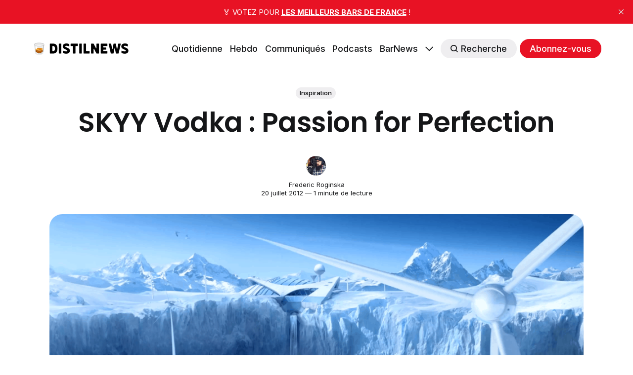

--- FILE ---
content_type: text/html; charset=utf-8
request_url: https://distilnews.fr/skyy-vodka-passion-for-perfection/
body_size: 11338
content:
<!DOCTYPE html>
<html lang="fr">
	<head>
		<meta charset="utf-8">
		<meta http-equiv="X-UA-Compatible" content="IE=edge">
		<title>SKYY Vodka : Passion for Perfection</title>
		<meta name="HandheldFriendly" content="True">
		<meta name="viewport" content="width=device-width, initial-scale=1">
		








<link rel="preconnect" href="https://fonts.googleapis.com"> 
<link rel="preconnect" href="https://fonts.gstatic.com" crossorigin>
<link rel="preload" as="style" href="https://fonts.googleapis.com/css2?family=Poppins:ital,wght@0,400;0,600;1,400;1,600&family=Inter:wght@400;500;700&display=swap">
<link rel="stylesheet" href="https://fonts.googleapis.com/css2?family=Poppins:ital,wght@0,400;0,600;1,400;1,600&family=Inter:wght@400;500;700&display=swap">






		<link rel="stylesheet" type="text/css" href="/assets/css/screen.css?v=f3d3ef0d3e">
		<style>
:root {
	--font-family-one: 'Poppins', sans-serif;
	--font-weight-one-light: 400;
	--font-weight-one-bold: 600;

	--font-family-two: 'Poppins', sans-serif;
	--font-weight-two-bold: 600;

	--font-family-three: 'Inter', sans-serif;
	--font-weight-three-regular: 400;
	--font-weight-three-medium: 500;
	--font-weight-three-bold: 600;

	--letter-spacing: -.01em;
}
</style>

		<link rel="icon" href="https://distilnews.fr/content/images/size/w256h256/2022/04/tumbler-glass_1f943.png" type="image/png">
    <link rel="canonical" href="https://distilnews.fr/skyy-vodka-passion-for-perfection/">
    <meta name="referrer" content="no-referrer-when-downgrade">
    
    <meta property="og:site_name" content="DistilNews">
    <meta property="og:type" content="article">
    <meta property="og:title" content="SKYY Vodka : Passion for Perfection">
    <meta property="og:description" content="SKYY Vodka a sorti son nouveau spot publicitaire Passion for Perfection. Au
programme de ce clip de 30 secondes : un décor futuriste et des diamants qui se
transforment en vodka, laquelle coule à flots pour la plus grande joie d’un
casting digne d’un épisode de Nip/Tuck.

 [https:">
    <meta property="og:url" content="https://distilnews.fr/skyy-vodka-passion-for-perfection/">
    <meta property="og:image" content="https://distilnews.fr/content/images/wordpress/2022/05/Skyy-Vodka.png">
    <meta property="article:published_time" content="2012-07-20T11:29:58.000Z">
    <meta property="article:modified_time" content="2012-07-20T11:29:58.000Z">
    <meta property="article:tag" content="Inspiration">
    
    <meta property="article:publisher" content="https://www.facebook.com/distilnews">
    <meta name="twitter:card" content="summary_large_image">
    <meta name="twitter:title" content="SKYY Vodka : Passion for Perfection">
    <meta name="twitter:description" content="SKYY Vodka a sorti son nouveau spot publicitaire Passion for Perfection. Au
programme de ce clip de 30 secondes : un décor futuriste et des diamants qui se
transforment en vodka, laquelle coule à flots pour la plus grande joie d’un
casting digne d’un épisode de Nip/Tuck.

 [https:">
    <meta name="twitter:url" content="https://distilnews.fr/skyy-vodka-passion-for-perfection/">
    <meta name="twitter:image" content="https://distilnews.fr/content/images/wordpress/2022/05/Skyy-Vodka.png">
    <meta name="twitter:label1" content="Written by">
    <meta name="twitter:data1" content="Frederic Roginska">
    <meta name="twitter:label2" content="Filed under">
    <meta name="twitter:data2" content="Inspiration">
    <meta name="twitter:site" content="@distilnews">
    <meta property="og:image:width" content="960">
    <meta property="og:image:height" content="340">
    
    <script type="application/ld+json">
{
    "@context": "https://schema.org",
    "@type": "Article",
    "publisher": {
        "@type": "Organization",
        "name": "DistilNews",
        "url": "https://distilnews.fr/",
        "logo": {
            "@type": "ImageObject",
            "url": "https://distilnews.fr/content/images/2022/05/distilnews.png"
        }
    },
    "author": {
        "@type": "Person",
        "name": "Frederic Roginska",
        "image": {
            "@type": "ImageObject",
            "url": "https://distilnews.fr/content/images/2022/04/Podcast-Square.jpg",
            "width": 840,
            "height": 840
        },
        "url": "https://distilnews.fr/author/frederic/",
        "sameAs": [
            "https://distilcuts.fr",
            "https://www.linkedin.com/in/froginska"
        ]
    },
    "headline": "SKYY Vodka : Passion for Perfection",
    "url": "https://distilnews.fr/skyy-vodka-passion-for-perfection/",
    "datePublished": "2012-07-20T11:29:58.000Z",
    "dateModified": "2012-07-20T11:29:58.000Z",
    "image": {
        "@type": "ImageObject",
        "url": "https://distilnews.fr/content/images/wordpress/2022/05/Skyy-Vodka.png",
        "width": 960,
        "height": 340
    },
    "keywords": "Inspiration",
    "description": "SKYY Vodka a sorti son nouveau spot publicitaire Passion for Perfection. Au\nprogramme de ce clip de 30 secondes : un décor futuriste et des diamants qui se\ntransforment en vodka, laquelle coule à flots pour la plus grande joie d’un\ncasting digne d’un épisode de Nip/Tuck.\n\n [https://distilnews.fr/content/images/wordpress/2012/07/SKYY-Vodka-Passion-for-Perfection.jpeg]\n\n\n\n\n\n\n\n\n\n\n\n\n\n\n\n\n\n\n\nhttp://www.youtube.com/watch?v&#x3D;qWs0INVP2Ts",
    "mainEntityOfPage": "https://distilnews.fr/skyy-vodka-passion-for-perfection/"
}
    </script>

    <meta name="generator" content="Ghost 6.13">
    <link rel="alternate" type="application/rss+xml" title="DistilNews" href="https://distilnews.fr/rss/">
    <script defer src="https://cdn.jsdelivr.net/ghost/portal@~2.56/umd/portal.min.js" data-i18n="true" data-ghost="https://distilnews.fr/" data-key="324a1381793cbd364b068f91eb" data-api="https://distilnews.fr/ghost/api/content/" data-locale="fr" crossorigin="anonymous"></script><style id="gh-members-styles">.gh-post-upgrade-cta-content,
.gh-post-upgrade-cta {
    display: flex;
    flex-direction: column;
    align-items: center;
    font-family: -apple-system, BlinkMacSystemFont, 'Segoe UI', Roboto, Oxygen, Ubuntu, Cantarell, 'Open Sans', 'Helvetica Neue', sans-serif;
    text-align: center;
    width: 100%;
    color: #ffffff;
    font-size: 16px;
}

.gh-post-upgrade-cta-content {
    border-radius: 8px;
    padding: 40px 4vw;
}

.gh-post-upgrade-cta h2 {
    color: #ffffff;
    font-size: 28px;
    letter-spacing: -0.2px;
    margin: 0;
    padding: 0;
}

.gh-post-upgrade-cta p {
    margin: 20px 0 0;
    padding: 0;
}

.gh-post-upgrade-cta small {
    font-size: 16px;
    letter-spacing: -0.2px;
}

.gh-post-upgrade-cta a {
    color: #ffffff;
    cursor: pointer;
    font-weight: 500;
    box-shadow: none;
    text-decoration: underline;
}

.gh-post-upgrade-cta a:hover {
    color: #ffffff;
    opacity: 0.8;
    box-shadow: none;
    text-decoration: underline;
}

.gh-post-upgrade-cta a.gh-btn {
    display: block;
    background: #ffffff;
    text-decoration: none;
    margin: 28px 0 0;
    padding: 8px 18px;
    border-radius: 4px;
    font-size: 16px;
    font-weight: 600;
}

.gh-post-upgrade-cta a.gh-btn:hover {
    opacity: 0.92;
}</style><script async src="https://js.stripe.com/v3/"></script>
    <script defer src="https://cdn.jsdelivr.net/ghost/sodo-search@~1.8/umd/sodo-search.min.js" data-key="324a1381793cbd364b068f91eb" data-styles="https://cdn.jsdelivr.net/ghost/sodo-search@~1.8/umd/main.css" data-sodo-search="https://distilnews.fr/" data-locale="fr" crossorigin="anonymous"></script>
    <script defer src="https://cdn.jsdelivr.net/ghost/announcement-bar@~1.1/umd/announcement-bar.min.js" data-announcement-bar="https://distilnews.fr/" data-api-url="https://distilnews.fr/members/api/announcement/" crossorigin="anonymous"></script>
    <link href="https://distilnews.fr/webmentions/receive/" rel="webmention">
    <script defer src="/public/cards.min.js?v=f3d3ef0d3e"></script>
    <link rel="stylesheet" type="text/css" href="/public/cards.min.css?v=f3d3ef0d3e">
    <script defer src="/public/comment-counts.min.js?v=f3d3ef0d3e" data-ghost-comments-counts-api="https://distilnews.fr/members/api/comments/counts/"></script>
    <script defer src="/public/member-attribution.min.js?v=f3d3ef0d3e"></script><style>:root {--ghost-accent-color: #e81224;}</style>
    <!-- CSS WP ON -->
<style>
        ul.blocks-gallery-grid { 
	list-style-type: none;
	margin: 0px;
	padding: 0px;
	position: relative;
}

ul.blocks-gallery-grid figure { 
	margin: 0px;
	padding: 0px;
}
</style>
<!-- CSS WP OFF -->


<!-- CSS Formaloo ON -->
<style>
.global-padding {
    box-sizing: content-box !important;
    }
    
div.fields-global_form-input-title__WPxLb.form-theme-text--main.formaloo__field-title { 
	font-size: 20px;
}
</style>
<!-- CSS Formaloo OFF -->

<!-- CSS Page Membership ON -->
<style>
div.membership-switch::before { 
	background-color: #e81224;
}
</style>
<!-- CSS Page Membership ON -->
	</head>
	<body class="post-template tag-distilzine global-accent-color-buttons">
		<div class="global-wrap">
			<div class="global-content">
				<header class="header-section">
	<div class="header-wrap global-padding">
		<div class="header-logo"><a href="https://distilnews.fr" class="is-logo"><img src="https://distilnews.fr/content/images/2022/05/distilnews.png" alt="DistilNews home"></a>
</div>
		<div class="header-nav is-button-accent-color">
			<span class="header-search search-open is-mobile" data-ghost-search><svg role="img" viewBox="0 0 24 24" xmlns="http://www.w3.org/2000/svg"><path d="m16.822 18.813 4.798 4.799c.262.248.61.388.972.388.772-.001 1.407-.637 1.407-1.409 0-.361-.139-.709-.387-.971l-4.799-4.797c3.132-4.108 2.822-10.005-.928-13.756l-.007-.007-.278-.278a.6985.6985 0 0 0-.13-.107C13.36-1.017 7.021-.888 3.066 3.067c-4.088 4.089-4.088 10.729 0 14.816 3.752 3.752 9.65 4.063 13.756.93Zm-.965-13.719c2.95 2.953 2.95 7.81 0 10.763-2.953 2.949-7.809 2.949-10.762 0-2.951-2.953-2.951-7.81 0-10.763 2.953-2.95 7.809-2.95 10.762 0Z"/></svg></span>
			<input id="toggle" class="header-checkbox" type="checkbox">
			<label class="header-toggle" for="toggle">
				<span>
					<span class="bar"></span>
					<span class="bar"></span>
					<span class="bar"></span>
				</span>
			</label>
		<nav>
<ul>
	<li><a href="https://distilnews.fr/tag/distilnews-daily/">Quotidienne</a></li>
	<li><a href="https://distilnews.fr/tag/distilnews/">Hebdo</a></li>
	<li><a href="https://distilnews.fr/tag/communiques/">Communiqués</a></li>
	<li><a href="https://distilnews.fr/tag/podcasts/">Podcasts</a></li>
	<li><a href="https://barnews.fr">BarNews</a></li>
	<li class="is-dropdown">
		<span><svg role="img" viewBox="0 0 24 24" xmlns="http://www.w3.org/2000/svg"><path d="m11.974 18.908.019.002.025.001c.085 0 .166-.034.226-.094L23.906 7.155A.32.32 0 0 0 24 6.928c0-.085-.034-.166-.094-.227l-1.519-1.518a.3217.3217 0 0 0-.454 0l-9.94 9.94-9.927-9.926a.3218.3218 0 0 0-.227-.094c-.085 0-.167.034-.227.094L.094 6.716a.3217.3217 0 0 0 0 .454l11.647 11.647c.06.06.142.094.227.094l.006-.003Z"/></svg></span>
		<ul>
			<li><a href="https://distilnews.fr/#/portal/signin">Connexion</a></li>
		</ul>
	</li>
	<li class="header-search search-open is-desktop global-button" data-ghost-search><span><svg role="img" viewBox="0 0 24 24" xmlns="http://www.w3.org/2000/svg"><path d="m16.822 18.813 4.798 4.799c.262.248.61.388.972.388.772-.001 1.407-.637 1.407-1.409 0-.361-.139-.709-.387-.971l-4.799-4.797c3.132-4.108 2.822-10.005-.928-13.756l-.007-.007-.278-.278a.6985.6985 0 0 0-.13-.107C13.36-1.017 7.021-.888 3.066 3.067c-4.088 4.089-4.088 10.729 0 14.816 3.752 3.752 9.65 4.063 13.756.93Zm-.965-13.719c2.95 2.953 2.95 7.81 0 10.763-2.953 2.949-7.809 2.949-10.762 0-2.951-2.953-2.951-7.81 0-10.763 2.953-2.95 7.809-2.95 10.762 0Z"/></svg>Recherche</span></li>
	<li class="signup"><a href="https://distilnews.fr/membership/" class="global-button">Abonnez-vous</a></li>
</ul>
</nav>
	</div>
</div>
</header>				<main class="global-main">
					<progress class="post-progress"></progress>
<article class="post-section">
	<div class="post-header">
	<div class="post-header-wrap global-padding is-center">
		<div class="post-header-container">
			<div class="post-header-content">
				<div>
					<div class="post-tags global-tags"><a href="/tag/distilzine/">Inspiration</a></div>
					<h1 class="post-title global-title">SKYY Vodka : Passion for Perfection</h1>
				</div>
				<div class="post-meta">
					<div class="post-authors global-authors">
						<div>
							<div class="post-item-author global-item-author is-image global-image">
								<a href="/author/frederic/" class="global-link" title="Frederic Roginska"></a>
								<img src="/content/images/size/w300/2022/04/Podcast-Square.jpg" loading="lazy" alt="Frederic Roginska">							</div>
						</div>
					</div>
					<div class="post-meta-content">
						<a href="/author/frederic/">Frederic Roginska</a>
						<time datetime="2012-07-20">20 juillet 2012 — 1 minute de lecture</time>
					</div>
				</div>
			</div>
			<div class="post-header-image">
				<figure>
					<div class="global-image global-image-orientation global-radius is-natural">
						<img srcset="/content/images/size/w300/wordpress/2022/05/Skyy-Vodka.png 300w, 
			 /content/images/size/w600/wordpress/2022/05/Skyy-Vodka.png 600w,
			 /content/images/size/w2000/wordpress/2022/05/Skyy-Vodka.png 2000w"
	 sizes="(max-width:480px) 300px, (max-width:768px) 600px, 2000px"
	 src="/content/images/size/w2000/wordpress/2022/05/Skyy-Vodka.png"
	 alt="SKYY Vodka : Passion for Perfection">
					</div>
				</figure>
			</div>
		</div>
	</div>
</div>	<div class="post-content global-padding">
		<!--kg-card-begin: html--><p style="text-align: justify;"><strong>SKYY Vodka</strong> a sorti son nouveau spot publicitaire <em>Passion for Perfection</em>. Au programme de ce clip de 30 secondes : un décor futuriste et des diamants qui se transforment en vodka, laquelle coule à flots pour la plus grande joie d&rsquo;un casting digne d&rsquo;un épisode de Nip/Tuck.</p>
<p style="text-align: justify;"><a href="https://distilnews.fr/content/images/wordpress/2012/07/SKYY-Vodka-Passion-for-Perfection.jpeg"><img loading="lazy" class="alignnone size-full wp-image-165" title="SKYY Vodka - Passion for Perfection" src="https://distilnews.fr/content/images/wordpress/2012/07/SKYY-Vodka-Passion-for-Perfection.jpeg" alt="" width="851" height="315" /></a></p>
<p><!--more--></p>
<p><img loading="lazy" class="alignnone size-full wp-image-168" title="SKYY Vodka - Passion for Perfection 1" src="https://distilnews.fr/content/images/wordpress/2012/07/SKYY-Vodka-Passion-for-Perfection-1.jpg" alt="" width="1366" height="768" /></p>
<p><img loading="lazy" class="alignnone size-full wp-image-168" title="SKYY Vodka - Passion for Perfection 2" src="https://distilnews.fr/content/images/wordpress/2012/07/SKYY-Vodka-Passion-for-Perfection-2.jpg" alt="" width="1366" height="768" /></p>
<p><img loading="lazy" class="alignnone size-full wp-image-168" title="SKYY Vodka - Passion for Perfection 3" src="https://distilnews.fr/content/images/wordpress/2012/07/SKYY-Vodka-Passion-for-Perfection-3.jpg" alt="" width="1366" height="768" /></p>
<p><img loading="lazy" class="alignnone size-full wp-image-168" title="SKYY Vodka - Passion for Perfection 4" src="https://distilnews.fr/content/images/wordpress/2012/07/SKYY-Vodka-Passion-for-Perfection-4.jpg" alt="" width="1366" height="768" /></p>
<p><img loading="lazy" class="alignnone size-full wp-image-168" title="SKYY Vodka - Passion for Perfection 5" src="https://distilnews.fr/content/images/wordpress/2012/07/SKYY-Vodka-Passion-for-Perfection-5.jpg" alt="" width="1366" height="768" /></p>
<p><img loading="lazy" class="alignnone size-full wp-image-168" title="SKYY Vodka - Passion for Perfection 6" src="https://distilnews.fr/content/images/wordpress/2012/07/SKYY-Vodka-Passion-for-Perfection-6.jpg" alt="" width="1366" height="768" /></p>
<p><img loading="lazy" class="alignnone size-full wp-image-168" title="SKYY Vodka - Passion for Perfection 7" src="https://distilnews.fr/content/images/wordpress/2012/07/SKYY-Vodka-Passion-for-Perfection-7.jpg" alt="" width="1366" height="768" /></p>
<p><img loading="lazy" class="alignnone size-full wp-image-168" title="SKYY Vodka - Passion for Perfection 8" src="https://distilnews.fr/content/images/wordpress/2012/07/SKYY-Vodka-Passion-for-Perfection-8.jpg" alt="" width="1366" height="768" /></p>
<p>http://www.youtube.com/watch?v=qWs0INVP2Ts</p>
<!--kg-card-end: html-->
		<div class="post-share-section">
	<small>Partagez cet article</small>
	<div class="post-share-wrap">
		<a href="https://twitter.com/intent/tweet?text=SKYY%20Vodka%20%3A%20Passion%20for%20Perfection&amp;url=https://distilnews.fr/skyy-vodka-passion-for-perfection/" target="_blank" rel="noopener" aria-label="Share on Twitter"><svg role="img" viewBox="0 0 24 24" xmlns="http://www.w3.org/2000/svg"><path d="M23.954 4.569c-.885.389-1.83.654-2.825.775 1.014-.611 1.794-1.574 2.163-2.723-.951.555-2.005.959-3.127 1.184-.896-.959-2.173-1.559-3.591-1.559-2.717 0-4.92 2.203-4.92 4.917 0 .39.045.765.127 1.124C7.691 8.094 4.066 6.13 1.64 3.161c-.427.722-.666 1.561-.666 2.475 0 1.71.87 3.213 2.188 4.096-.807-.026-1.566-.248-2.228-.616v.061c0 2.385 1.693 4.374 3.946 4.827-.413.111-.849.171-1.296.171-.314 0-.615-.03-.916-.086.631 1.953 2.445 3.377 4.604 3.417-1.68 1.319-3.809 2.105-6.102 2.105-.39 0-.779-.023-1.17-.067 2.189 1.394 4.768 2.209 7.557 2.209 9.054 0 13.999-7.496 13.999-13.986 0-.209 0-.42-.015-.63.961-.689 1.8-1.56 2.46-2.548l-.047-.02z"/></svg></a>
		<a href="https://www.facebook.com/sharer/sharer.php?u=https://distilnews.fr/skyy-vodka-passion-for-perfection/" target="_blank" rel="noopener" aria-label="Share on Facebook"><svg role="img" viewBox="0 0 24 24" xmlns="http://www.w3.org/2000/svg"><path d="M23.9981 11.9991C23.9981 5.37216 18.626 0 11.9991 0C5.37216 0 0 5.37216 0 11.9991C0 17.9882 4.38789 22.9522 10.1242 23.8524V15.4676H7.07758V11.9991H10.1242V9.35553C10.1242 6.34826 11.9156 4.68714 14.6564 4.68714C15.9692 4.68714 17.3424 4.92149 17.3424 4.92149V7.87439H15.8294C14.3388 7.87439 13.8739 8.79933 13.8739 9.74824V11.9991H17.2018L16.6698 15.4676H13.8739V23.8524C19.6103 22.9522 23.9981 17.9882 23.9981 11.9991Z"/></svg></a>
		<a href="https://www.linkedin.com/shareArticle?mini=true&amp;title=SKYY%20Vodka%20%3A%20Passion%20for%20Perfection&amp;url=https://distilnews.fr/skyy-vodka-passion-for-perfection/" target="_blank" rel="noopener" aria-label="Share on Linkedin"><svg role="img" viewBox="0 0 24 24" xmlns="http://www.w3.org/2000/svg"><path d="M20.447 20.452h-3.554v-5.569c0-1.328-.027-3.037-1.852-3.037-1.853 0-2.136 1.445-2.136 2.939v5.667H9.351V9h3.414v1.561h.046c.477-.9 1.637-1.85 3.37-1.85 3.601 0 4.267 2.37 4.267 5.455v6.286zM5.337 7.433c-1.144 0-2.063-.926-2.063-2.065 0-1.138.92-2.063 2.063-2.063 1.14 0 2.064.925 2.064 2.063 0 1.139-.925 2.065-2.064 2.065zm1.782 13.019H3.555V9h3.564v11.452zM22.225 0H1.771C.792 0 0 .774 0 1.729v20.542C0 23.227.792 24 1.771 24h20.451C23.2 24 24 23.227 24 22.271V1.729C24 .774 23.2 0 22.222 0h.003z"/></svg></a>
		<a href="javascript:" class="post-share-link" id="copy" data-clipboard-target="#copy-link" aria-label="Copy link"><svg role="img" viewBox="0 0 33 24" xmlns="http://www.w3.org/2000/svg"><path d="M27.3999996,13.4004128 L21.7999996,13.4004128 L21.7999996,19 L18.9999996,19 L18.9999996,13.4004128 L13.3999996,13.4004128 L13.3999996,10.6006192 L18.9999996,10.6006192 L18.9999996,5 L21.7999996,5 L21.7999996,10.6006192 L27.3999996,10.6006192 L27.3999996,13.4004128 Z M12,20.87 C7.101,20.87 3.13,16.898 3.13,12 C3.13,7.102 7.101,3.13 12,3.13 C12.091,3.13 12.181,3.139 12.272,3.142 C9.866,5.336 8.347,8.487 8.347,12 C8.347,15.512 9.866,18.662 12.271,20.857 C12.18,20.859 12.091,20.87 12,20.87 Z M20.347,0 C18.882,0 17.484,0.276 16.186,0.756 C14.882,0.271 13.473,0 12,0 C5.372,0 0,5.373 0,12 C0,18.628 5.372,24 12,24 C13.471,24 14.878,23.726 16.181,23.242 C17.481,23.724 18.88,24 20.347,24 C26.975,24 32.347,18.628 32.347,12 C32.347,5.373 26.975,0 20.347,0 Z"/></svg></a>
		<small class="share-link-info global-alert">Le lien a été copié !</small>
	</div>
	<input type="text" value="https://distilnews.fr/skyy-vodka-passion-for-perfection/" id="copy-link" aria-label="Copy link input">
</div>	</div>
</article>
<aside class="navigation-section global-padding">
	<div class="navigation-wrap">
		<a href="/heineken-et-la-lune-43-ans-plus-tard/" class="navigation-next">
			<div class="navigation-image global-image global-radius">
				<img src="/content/images/size/w300/wordpress/2022/05/Heineken-Moon-Landing.jpeg" loading="lazy" alt="">			</div>
			<div class="navigation-content">
				<small>Article plus récent</small>
				<br>
				<h3>Heineken et la Lune, 43 ans plus tard</h3>
			</div>
		</a>
		<a href="/smirnoff-cocktails-facon-80s/" class="navigation-prev">
			<div class="navigation-content ">
				<small>Article plus ancien</small>
				<br>
				<h3>Smirnoff : cocktails façon 80&#x27;s</h3>
			</div>
			<div class="navigation-image global-image global-radius">
				<img src="/content/images/size/w300/wordpress/2022/05/Smirnoff-The-80s.jpeg" loading="lazy" alt="">			</div>
		</a>
	</div>
</aside><div class="comments-section global-padding">
	<div class="comments-wrap">
		<div class="comments-content">
		
        <script defer src="https://cdn.jsdelivr.net/ghost/comments-ui@~1.3/umd/comments-ui.min.js" data-locale="fr" data-ghost-comments="https://distilnews.fr/" data-api="https://distilnews.fr/ghost/api/content/" data-admin="https://distilnews.fr/ghost/" data-key="324a1381793cbd364b068f91eb" data-title="Discussion" data-count="true" data-post-id="62954ccee4e6f4003d49c8c1" data-color-scheme="auto" data-avatar-saturation="60" data-accent-color="#e81224" data-comments-enabled="all" data-publication="DistilNews" crossorigin="anonymous"></script>
    
		</div>
	</div>
	</div>
		<div class="special-section global-padding">
	<div class="special-subtitle global-subtitle">
		<small class="global-subtitle-title">Vous devriez <span>également aimer</span></small>
	</div>
	<div class="special-wrap">
		<article class="item is-special is-image">
	<div class="item-image global-image global-image-orientation global-radius">
		
		<a href="/alambics-stupfler-distillerie-bear-brothers/" alt="link: À la découverte des alambics Stupfler de la distillerie Bear Brothers">
			<img srcset="/content/images/size/w300/2025/08/bear-brothers-alambics.jpg 300w, 
			 /content/images/size/w600/2025/08/bear-brothers-alambics.jpg 600w"
	 sizes="(max-width:480px) 300px, 600px"
	 src="/content/images/size/w600/2025/08/bear-brothers-alambics.jpg"
	 loading="lazy"
	 alt="">
		</a>
		<div class="item-authors global-authors">
			<div>
				<div class="item-author global-item-author is-image global-image">
					<a href="/author/frederic/" class="global-link" title="Frederic Roginska"></a>
					<img src="/content/images/size/w300/2022/04/Podcast-Square.jpg" loading="lazy" alt="Frederic Roginska">				</div>
			</div>
		</div>
	</div>
	<div class="item-content">
		<h2 class="item-title"><a href="/alambics-stupfler-distillerie-bear-brothers/">À la découverte des alambics Stupfler de la distillerie Bear Brothers</a></h2>
	</div>
</article>		<article class="item is-special is-image">
	<div class="item-image global-image global-image-orientation global-radius">
		
		<a href="/soju-spiritueux-coreen-meconnu/" alt="link: Le soju, ce spiritueux coréen méconnu">
			<img srcset="/content/images/size/w300/2025/04/traditional-soju-samples.jpg 300w, 
			 /content/images/size/w600/2025/04/traditional-soju-samples.jpg 600w"
	 sizes="(max-width:480px) 300px, 600px"
	 src="/content/images/size/w600/2025/04/traditional-soju-samples.jpg"
	 loading="lazy"
	 alt="">
		</a>
		<div class="item-authors global-authors">
			<div>
				<div class="item-author global-item-author is-image global-image">
					<a href="/author/laurent/" class="global-link" title="Laurent Cuvier"></a>
					<img src="/content/images/size/w300/2025/04/laurent-cuvier-rf24.jpg" loading="lazy" alt="Laurent Cuvier">				</div>
			</div>
		</div>
	</div>
	<div class="item-content">
		<h2 class="item-title"><a href="/soju-spiritueux-coreen-meconnu/">Le soju, ce spiritueux coréen méconnu</a></h2>
	</div>
</article>		<article class="item is-special is-image">
	<div class="item-image global-image global-image-orientation global-radius">
		
		<a href="/distillery-tour-ki-one-whisky-three-societies/" alt="link: Distillery Tour : à la découverte de Ki One, le premier whisky single malt de Corée">
			<img srcset="/content/images/size/w300/2025/04/ki-one-whisky-distillery.jpg 300w, 
			 /content/images/size/w600/2025/04/ki-one-whisky-distillery.jpg 600w"
	 sizes="(max-width:480px) 300px, 600px"
	 src="/content/images/size/w600/2025/04/ki-one-whisky-distillery.jpg"
	 loading="lazy"
	 alt="">
		</a>
		<div class="item-authors global-authors">
			<div>
				<div class="item-author global-item-author is-image global-image">
					<a href="/author/frederic/" class="global-link" title="Frederic Roginska"></a>
					<img src="/content/images/size/w300/2022/04/Podcast-Square.jpg" loading="lazy" alt="Frederic Roginska">				</div>
			</div>
		</div>
	</div>
	<div class="item-content">
		<h2 class="item-title"><a href="/distillery-tour-ki-one-whisky-three-societies/">Distillery Tour : à la découverte de Ki One, le premier whisky single malt de Corée</a></h2>
	</div>
</article>		<article class="item is-special is-image">
	<div class="item-image global-image global-image-orientation global-radius">
		
		<a href="/fonctionnement-alambic-bourguignon-sabs-gin-brandy-liqueurs/" alt="link: Comment fonctionne l&#x27;alambic ambulant de SAB&#x27;s ?">
			<img srcset="/content/images/size/w300/2025/01/sabs-alambic-bourguignon.jpg 300w, 
			 /content/images/size/w600/2025/01/sabs-alambic-bourguignon.jpg 600w"
	 sizes="(max-width:480px) 300px, 600px"
	 src="/content/images/size/w600/2025/01/sabs-alambic-bourguignon.jpg"
	 loading="lazy"
	 alt="">
		</a>
		<div class="item-authors global-authors">
			<div>
				<div class="item-author global-item-author is-image global-image">
					<a href="/author/frederic/" class="global-link" title="Frederic Roginska"></a>
					<img src="/content/images/size/w300/2022/04/Podcast-Square.jpg" loading="lazy" alt="Frederic Roginska">				</div>
			</div>
		</div>
	</div>
	<div class="item-content">
		<h2 class="item-title"><a href="/fonctionnement-alambic-bourguignon-sabs-gin-brandy-liqueurs/">Comment fonctionne l&#x27;alambic ambulant de SAB&#x27;s ?</a></h2>
	</div>
</article>		<article class="item is-special is-image">
	<div class="item-image global-image global-image-orientation global-radius">
		
		<a href="/ninkasi-nouvelle-distillerie-whisky-francais/" alt="link: Ninkasi : nouvelle distillerie et nouveau paradigme pour le whisky français !">
			<img srcset="/content/images/size/w300/2024/10/ninkasi-distillerie-2024-17.jpg 300w, 
			 /content/images/size/w600/2024/10/ninkasi-distillerie-2024-17.jpg 600w"
	 sizes="(max-width:480px) 300px, 600px"
	 src="/content/images/size/w600/2024/10/ninkasi-distillerie-2024-17.jpg"
	 loading="lazy"
	 alt="">
		</a>
		<div class="item-authors global-authors">
			<div>
				<div class="item-author global-item-author is-image global-image">
					<a href="/author/frederic/" class="global-link" title="Frederic Roginska"></a>
					<img src="/content/images/size/w300/2022/04/Podcast-Square.jpg" loading="lazy" alt="Frederic Roginska">				</div>
			</div>
		</div>
	</div>
	<div class="item-content">
		<h2 class="item-title"><a href="/ninkasi-nouvelle-distillerie-whisky-francais/">Ninkasi : nouvelle distillerie et nouveau paradigme pour le whisky français !</a></h2>
	</div>
</article>		<article class="item is-special is-image">
	<div class="item-image global-image global-image-orientation global-radius">
		
		<a href="/ricard-change-de-logo-decryptage-et-retrospective-de-1953-a-2023/" alt="link: RICARD change de logo ! Décryptage et rétrospective de 1953 à 2023 !">
			<img srcset="/content/images/size/w300/2023/05/bottlefield-ricard-logo.jpg 300w, 
			 /content/images/size/w600/2023/05/bottlefield-ricard-logo.jpg 600w"
	 sizes="(max-width:480px) 300px, 600px"
	 src="/content/images/size/w600/2023/05/bottlefield-ricard-logo.jpg"
	 loading="lazy"
	 alt="">
		</a>
		<div class="item-authors global-authors">
			<div>
				<div class="item-author global-item-author is-image global-image">
					<a href="/author/frederic/" class="global-link" title="Frederic Roginska"></a>
					<img src="/content/images/size/w300/2022/04/Podcast-Square.jpg" loading="lazy" alt="Frederic Roginska">				</div>
			</div>
		</div>
	</div>
	<div class="item-content">
		<h2 class="item-title"><a href="/ricard-change-de-logo-decryptage-et-retrospective-de-1953-a-2023/">RICARD change de logo ! Décryptage et rétrospective de 1953 à 2023 !</a></h2>
	</div>
</article>	</div>
</div>
				</main>
				<footer class="footer-section global-footer">
	<div class="footer-wrap global-padding">
		<div class="footer-subscribe">
<h3 class="global-title">Abonnez-vous pour recevoir les <span>prochaines éditions</span></h3>
	<div class="subscribe-section">
		<div class="subscribe-wrap">
			<form data-members-form="subscribe" class="subscribe-form" data-members-autoredirect="false">
				<input data-members-email type="email" placeholder="Votre e-mail" aria-label="Votre e-mail" required>
				<button class="global-button" type="submit">Abonnez-vous</button>
			</form>
			<div class="subscribe-alert">
				<small class="alert-loading global-alert">Traitement en cours</small>
				<small class="alert-success global-alert">Veuillez vérifier votre boîte de réception et cliquer sur le lien pour confirmer votre abonnement.</small>
				<small class="alert-error global-alert">Une erreur s&#x27;est produite lors de l&#x27;envoi de l&#x27;e-mail</small>
			</div>
		</div>
	</div>
</div>
		<div class="footer-container">
			<div class="footer-content">
				<div class="footer-logo">
					<a href="https://distilnews.fr" class="is-logo"><img src="https://distilnews.fr/content/images/2022/05/distilnews.png" alt="DistilNews home"></a>
				</div>
				<p class="footer-description">Whisky, Rhum, Gin, Liqueurs, Vodka, Cognac, Calvados, Armagnac, ... DistilNews couvre toute l&#x27;actualité spiritueux, bars, cocktails et mixologie, directement dans votre boîte mail et en podcasts.</p>
			</div>
			<div class="footer-nav">
				<div class="footer-nav-column is-social">
					<small>Social</small>
					<ul>
						<li><a href="https://www.facebook.com/distilnews"><svg role="img" viewBox="0 0 24 24" xmlns="http://www.w3.org/2000/svg"><path d="M23.9981 11.9991C23.9981 5.37216 18.626 0 11.9991 0C5.37216 0 0 5.37216 0 11.9991C0 17.9882 4.38789 22.9522 10.1242 23.8524V15.4676H7.07758V11.9991H10.1242V9.35553C10.1242 6.34826 11.9156 4.68714 14.6564 4.68714C15.9692 4.68714 17.3424 4.92149 17.3424 4.92149V7.87439H15.8294C14.3388 7.87439 13.8739 8.79933 13.8739 9.74824V11.9991H17.2018L16.6698 15.4676H13.8739V23.8524C19.6103 22.9522 23.9981 17.9882 23.9981 11.9991Z"/></svg>Facebook</a></li>
						<li><a href="https://x.com/distilnews"><svg role="img" viewBox="0 0 24 24" xmlns="http://www.w3.org/2000/svg"><path d="M23.954 4.569c-.885.389-1.83.654-2.825.775 1.014-.611 1.794-1.574 2.163-2.723-.951.555-2.005.959-3.127 1.184-.896-.959-2.173-1.559-3.591-1.559-2.717 0-4.92 2.203-4.92 4.917 0 .39.045.765.127 1.124C7.691 8.094 4.066 6.13 1.64 3.161c-.427.722-.666 1.561-.666 2.475 0 1.71.87 3.213 2.188 4.096-.807-.026-1.566-.248-2.228-.616v.061c0 2.385 1.693 4.374 3.946 4.827-.413.111-.849.171-1.296.171-.314 0-.615-.03-.916-.086.631 1.953 2.445 3.377 4.604 3.417-1.68 1.319-3.809 2.105-6.102 2.105-.39 0-.779-.023-1.17-.067 2.189 1.394 4.768 2.209 7.557 2.209 9.054 0 13.999-7.496 13.999-13.986 0-.209 0-.42-.015-.63.961-.689 1.8-1.56 2.46-2.548l-.047-.02z"/></svg>Twitter</a></li>
						
<li><a href="https://www.linkedin.com/company/distilnews"><svg role="img" viewBox="0 0 24 24" xmlns="http://www.w3.org/2000/svg"><path d="M20.447 20.452h-3.554v-5.569c0-1.328-.027-3.037-1.852-3.037-1.853 0-2.136 1.445-2.136 2.939v5.667H9.351V9h3.414v1.561h.046c.477-.9 1.637-1.85 3.37-1.85 3.601 0 4.267 2.37 4.267 5.455v6.286zM5.337 7.433c-1.144 0-2.063-.926-2.063-2.065 0-1.138.92-2.063 2.063-2.063 1.14 0 2.064.925 2.064 2.063 0 1.139-.925 2.065-2.064 2.065zm1.782 13.019H3.555V9h3.564v11.452zM22.225 0H1.771C.792 0 0 .774 0 1.729v20.542C0 23.227.792 24 1.771 24h20.451C23.2 24 24 23.227 24 22.271V1.729C24 .774 23.2 0 22.222 0h.003z"/></svg>Linkedin</a></li>
<li><a href="https://www.instagram.com/distilnews"><svg role="img" viewBox="0 0 24 24" xmlns="http://www.w3.org/2000/svg"><path d="M12 0C8.74 0 8.333.015 7.053.072 5.775.132 4.905.333 4.14.63c-.789.306-1.459.717-2.126 1.384S.935 3.35.63 4.14C.333 4.905.131 5.775.072 7.053.012 8.333 0 8.74 0 12s.015 3.667.072 4.947c.06 1.277.261 2.148.558 2.913.306.788.717 1.459 1.384 2.126.667.666 1.336 1.079 2.126 1.384.766.296 1.636.499 2.913.558C8.333 23.988 8.74 24 12 24s3.667-.015 4.947-.072c1.277-.06 2.148-.262 2.913-.558.788-.306 1.459-.718 2.126-1.384.666-.667 1.079-1.335 1.384-2.126.296-.765.499-1.636.558-2.913.06-1.28.072-1.687.072-4.947s-.015-3.667-.072-4.947c-.06-1.277-.262-2.149-.558-2.913-.306-.789-.718-1.459-1.384-2.126C21.319 1.347 20.651.935 19.86.63c-.765-.297-1.636-.499-2.913-.558C15.667.012 15.26 0 12 0zm0 2.16c3.203 0 3.585.016 4.85.071 1.17.055 1.805.249 2.227.415.562.217.96.477 1.382.896.419.42.679.819.896 1.381.164.422.36 1.057.413 2.227.057 1.266.07 1.646.07 4.85s-.015 3.585-.074 4.85c-.061 1.17-.256 1.805-.421 2.227-.224.562-.479.96-.899 1.382-.419.419-.824.679-1.38.896-.42.164-1.065.36-2.235.413-1.274.057-1.649.07-4.859.07-3.211 0-3.586-.015-4.859-.074-1.171-.061-1.816-.256-2.236-.421-.569-.224-.96-.479-1.379-.899-.421-.419-.69-.824-.9-1.38-.165-.42-.359-1.065-.42-2.235-.045-1.26-.061-1.649-.061-4.844 0-3.196.016-3.586.061-4.861.061-1.17.255-1.814.42-2.234.21-.57.479-.96.9-1.381.419-.419.81-.689 1.379-.898.42-.166 1.051-.361 2.221-.421 1.275-.045 1.65-.06 4.859-.06l.045.03zm0 3.678c-3.405 0-6.162 2.76-6.162 6.162 0 3.405 2.76 6.162 6.162 6.162 3.405 0 6.162-2.76 6.162-6.162 0-3.405-2.76-6.162-6.162-6.162zM12 16c-2.21 0-4-1.79-4-4s1.79-4 4-4 4 1.79 4 4-1.79 4-4 4zm7.846-10.405c0 .795-.646 1.44-1.44 1.44-.795 0-1.44-.646-1.44-1.44 0-.794.646-1.439 1.44-1.439.793-.001 1.44.645 1.44 1.439z"/></svg>Instagram</a></li>
<li><a href="https://www.youtube.com/channel/UCJ9cC7cLVmQOTq-sdKSSSbQ"><svg role="img" viewBox="0 0 24 24" xmlns="http://www.w3.org/2000/svg"><path class="a" d="M23.495 6.205a3.007 3.007 0 0 0-2.088-2.088c-1.87-.501-9.396-.501-9.396-.501s-7.507-.01-9.396.501A3.007 3.007 0 0 0 .527 6.205a31.247 31.247 0 0 0-.522 5.805 31.247 31.247 0 0 0 .522 5.783 3.007 3.007 0 0 0 2.088 2.088c1.868.502 9.396.502 9.396.502s7.506 0 9.396-.502a3.007 3.007 0 0 0 2.088-2.088 31.247 31.247 0 0 0 .5-5.783 31.247 31.247 0 0 0-.5-5.805zM9.609 15.601V8.408l6.264 3.602z"/></svg>YouTube</a></li>
<li><a href="https://distilcast.com"><svg role="img" viewBox="0 0 24 24" xmlns="http://www.w3.org/2000/svg"><path d="M11.93 24s2.633 0 2.633-7.794c0-1.451-1.18-2.633-2.633-2.633s-2.634 1.182-2.634 2.633C9.296 24 11.93 24 11.93 24zm3.23-2.656c.115-.447.205-.896.275-1.351l.053-.36c.115-.05.23-.098.346-.15 1.828-.828 3.367-2.243 4.348-3.993.447-.803.777-1.67.973-2.572.227-1.008.285-2.059.166-3.088-.105-.963-.361-1.904-.77-2.787-.465-1.039-1.111-1.986-1.924-2.784-.828-.827-1.807-1.505-2.875-1.972-1.098-.496-2.303-.752-3.52-.782-1.22-.03-2.438.166-3.582.603-1.098.419-2.106 1.037-2.979 1.834-.827.752-1.534 1.67-2.046 2.678-.437.858-.736 1.776-.902 2.723-.166.979-.166 1.986-.016 2.98.135.872.391 1.73.768 2.543.888 1.881 2.393 3.444 4.258 4.394.226.104.451.21.692.314.015.121.046.256.06.392.075.438.166.889.271 1.325-.406-.136-.813-.287-1.204-.468-2.152-.976-3.972-2.662-5.101-4.754-.512-.947-.873-1.955-1.098-3.01-.257-1.158-.302-2.377-.15-3.566.15-1.112.466-2.211.933-3.22.556-1.188 1.339-2.286 2.271-3.204.916-.916 2.06-1.684 3.31-2.211C9.02.311 10.42.018 11.828.001c1.412-.015 2.824.24 4.139.758 1.266.498 2.434 1.238 3.43 2.166.965.895 1.76 1.962 2.346 3.139.496.993.842 2.076 1.008 3.175.18 1.144.18 2.317-.016 3.446-.166 1.053-.512 2.091-.979 3.053-1.053 2.122-2.799 3.868-4.92 4.922-.527.256-1.084.481-1.655.661l-.021.023zm.52-4.295l.01-.47c0-.316 0-.632-.046-.943-.015-.121-.045-.226-.075-.346.557-.451 1.023-1.023 1.369-1.67.256-.481.451-1.008.557-1.551.121-.602.15-1.233.061-1.865-.074-.557-.227-1.098-.451-1.61-.285-.616-.677-1.188-1.158-1.67-.497-.481-1.054-.872-1.686-1.159-.692-.3-1.445-.48-2.197-.496-.752-.015-1.52.121-2.227.392-.632.256-1.219.617-1.73 1.083-.513.466-.934 1.008-1.235 1.624-.257.496-.436 1.024-.542 1.58-.105.572-.119 1.159-.045 1.73.075.557.226 1.099.451 1.609.346.768.857 1.445 1.49 2.002l-.091.406c-.06.316-.045.617-.045.947v.422c-1.054-.646-1.927-1.58-2.513-2.663-.347-.617-.587-1.279-.723-1.972-.166-.768-.195-1.564-.09-2.347.09-.707.286-1.399.572-2.032.346-.781.857-1.504 1.459-2.121.617-.617 1.339-1.113 2.121-1.459.873-.391 1.82-.602 2.769-.632.964-.016 1.927.15 2.813.497.813.315 1.551.781 2.197 1.368.631.587 1.174 1.278 1.564 2.047.316.632.557 1.309.678 2.001.121.723.15 1.459.045 2.182-.09.707-.285 1.399-.588 2.046-.586 1.31-1.594 2.438-2.828 3.176l.114-.106zm-3.75-9.575c1.465 0 2.654 1.188 2.654 2.656 0 1.473-1.189 2.662-2.654 2.662-1.467 0-2.655-1.189-2.655-2.648s1.188-2.649 2.655-2.649v-.021z"/></svg>Podcast</a></li>
<li><a href="/rss"><svg role="img" viewBox="0 0 24 24" xmlns="http://www.w3.org/2000/svg"><path d="M19.199 24C19.199 13.467 10.533 4.8 0 4.8V0c13.165 0 24 10.835 24 24h-4.801zM3.291 17.415c1.814 0 3.293 1.479 3.293 3.295 0 1.813-1.485 3.29-3.301 3.29C1.47 24 0 22.526 0 20.71s1.475-3.294 3.291-3.295zM15.909 24h-4.665c0-6.169-5.075-11.245-11.244-11.245V8.09c8.727 0 15.909 7.184 15.909 15.91z"/></svg>RSS</a></li>

					</ul>
				</div>
				




<div class="footer-nav-column">
	<small>Plus</small>
	<ul>
		<li><a href="https://distilnews.fr/a-propos/">A propos</a></li>
		<li><a href="https://distilnews.fr/frederic/">Qui suis-je ?</a></li>
		<li><a href="https://www.barnews.fr">BarNews</a></li>
		<li><a href="https://distilnews.fr/tag/distilcast/">DistilCast</a></li>
		<li><a href="https://distilnews.fr/tag/bottlefield/">The Bottlefield Show</a></li>
	</ul>
</div>

<div class="footer-nav-column">
	<small>Services</small>
	<ul>
		<li><a href="https://distilnews.fr/annonces/">Kit média</a></li>
		<li><a href="https://distilnews.fr/approche-editoriale/">Approche éditoriale</a></li>
		<li><a href="https://distilnews.fr/hotline/">Publier une news</a></li>
		<li><a href="https://distil.link/jobs">Publier une offre d&#x27;emploi</a></li>
		<li><a href="https://distilnews.fr/contact/">Contact</a></li>
	</ul>
</div>

<div class="footer-nav-column">
	<small>Membres</small>
	<ul>
		<li><a href="https://distilnews.fr/#/portal/signin">Connexion</a></li>
		<li><a href="https://distilnews.fr/membership/">S&#x27;abonner</a></li>
		<li><a href="https://distilnews.fr/rubriques/">Rubriques</a></li>
		<li><a href="https://distilnews.fr/chat/">Chat</a></li>
		<li><a href="https://distilnews.fr/mentions-legales/">Mentions légales</a></li>
	</ul>
</div>

			</div>
			<div class="footer-copyright">
				&copy; <a href="https://distilnews.fr">DistilNews</a> 2026.
				Newsletters et podcasts spiritueux distillés avec 🖤 par DISTILCUTS - L'abus d'alcool est dangereux pour la santé. À consommer avec modération.
			</div>
		</div>
	</div>
</footer>			</div>
		</div>
		<div id="notifications" class="global-notification">
	<div class="subscribe">Vous vous êtes abonné avec succès à DistilNews</div>
	<div class="signin">Ravi de vous revoir ! Vous vous êtes connecté avec succès.</div>
	<div class="signup">Parfait !  Vous vous êtes inscrit avec succès.</div>
	<div class="update-email">Votre email est mis à jour.</div>
	<div class="expired">Votre lien a expiré</div>
	<div class="checkout-success">Parfait ! Vérifiez votre e-mail pour le lien magique pour vous connecter.</div>
</div>
				<script src="/assets/js/global.js?v=f3d3ef0d3e"></script>
		<script src="/assets/js/post.js?v=f3d3ef0d3e"></script>
		<script>
!function(){"use strict";const p=new URLSearchParams(window.location.search),isAction=p.has("action"),isStripe=p.has("stripe"),success=p.get("success"),action=p.get("action"),stripe=p.get("stripe"),n=document.getElementById("notifications"),a="is-subscribe",b="is-signin",c="is-signup",f="is-update-email",d="is-expired",e="is-checkout-success";p&&(isAction&&(action=="subscribe"&&success=="true"&&n.classList.add(a),action=="signup-paid"&&success=="true"&&n.classList.add(a),action=="signin"&&success=="true"&&n.classList.add(b),action=="signup"&&success=="true"&&n.classList.add(c),action=="updateEmail"&&success=="true"&&n.classList.add(f),success=="false"&&n.classList.add(d)),isStripe&&stripe=="success"&&n.classList.add(e),(isAction||isStripe)&&setTimeout(function(){window.history.replaceState(null,null,window.location.pathname),n.classList.remove(a,b,c,d,e,f)},5000))}();
</script>

		<!-- Plausible ON -->
	<script defer data-domain="distilnews.fr" src="https://plausible.io/js/plausible.js"></script>    
<!-- Plausible OFF -->

<script defer src="https://umami.drynot.com/script.js" data-website-id="bb4418bd-bc99-4188-ac8d-bad90d4631f3"></script>
	<script defer src="https://static.cloudflareinsights.com/beacon.min.js/vcd15cbe7772f49c399c6a5babf22c1241717689176015" integrity="sha512-ZpsOmlRQV6y907TI0dKBHq9Md29nnaEIPlkf84rnaERnq6zvWvPUqr2ft8M1aS28oN72PdrCzSjY4U6VaAw1EQ==" data-cf-beacon='{"version":"2024.11.0","token":"9072453b4e26429c87ba2e1261446846","r":1,"server_timing":{"name":{"cfCacheStatus":true,"cfEdge":true,"cfExtPri":true,"cfL4":true,"cfOrigin":true,"cfSpeedBrain":true},"location_startswith":null}}' crossorigin="anonymous"></script>
<script>(function(){function c(){var b=a.contentDocument||a.contentWindow.document;if(b){var d=b.createElement('script');d.innerHTML="window.__CF$cv$params={r:'9c0a8071ad53a162',t:'MTc2ODg2OTQzMA=='};var a=document.createElement('script');a.src='/cdn-cgi/challenge-platform/scripts/jsd/main.js';document.getElementsByTagName('head')[0].appendChild(a);";b.getElementsByTagName('head')[0].appendChild(d)}}if(document.body){var a=document.createElement('iframe');a.height=1;a.width=1;a.style.position='absolute';a.style.top=0;a.style.left=0;a.style.border='none';a.style.visibility='hidden';document.body.appendChild(a);if('loading'!==document.readyState)c();else if(window.addEventListener)document.addEventListener('DOMContentLoaded',c);else{var e=document.onreadystatechange||function(){};document.onreadystatechange=function(b){e(b);'loading'!==document.readyState&&(document.onreadystatechange=e,c())}}}})();</script></body>
</html>